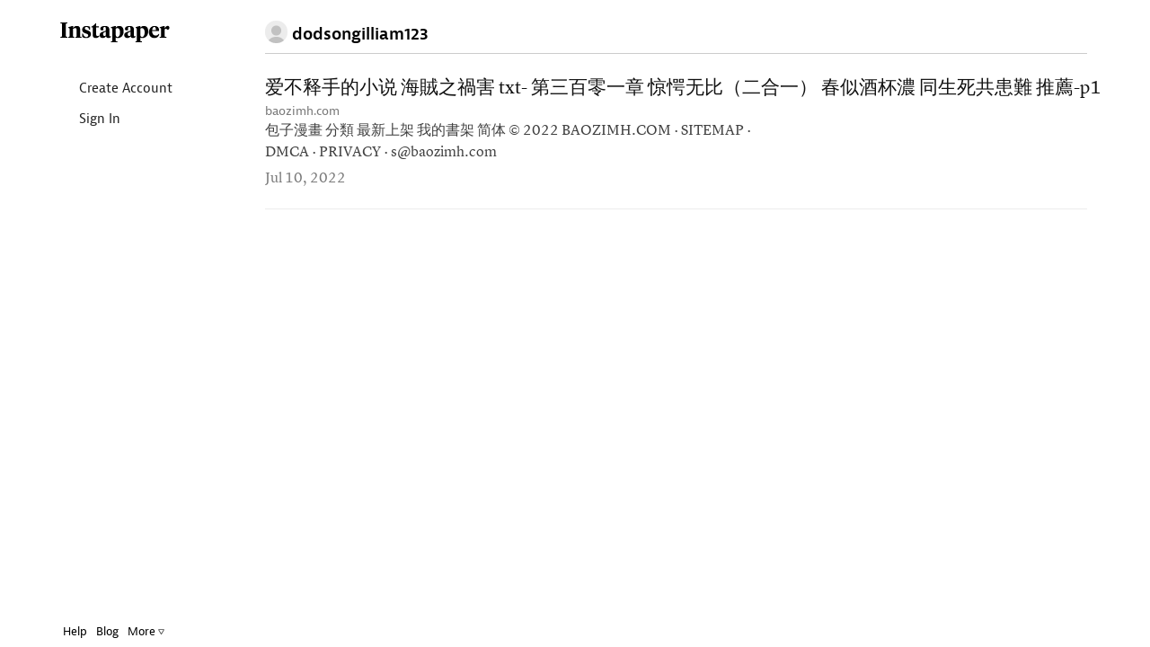

--- FILE ---
content_type: text/html; charset=UTF-8
request_url: https://www.instapaper.com/p/funch15aarup
body_size: 8673
content:
<!DOCTYPE HTML>
<html>
<head>

<meta http-equiv="X-UA-Compatible" content="IE=edge" />
<title>Instapaper</title>
<meta http-equiv="Content-Type" content="text/html; charset=utf-8"/>
<meta name="description" content="A simple tool for saving web pages to read later on iOS, Android, computer, Kindle or Kobo eReaders."/>

<meta name="viewport" content="width=device-width, initial-scale=1.0, maximum-scale=1.0">
<meta name="apple-itunes-app" content="app-id=288545208, affiliate-data=partnerId=30&amp;siteID=k1CkFsOh4nQ"/>
<meta name="google-site-verification" content="YPyUA0fI5clMs9oCXKjOnUR2-n2mcEBOhViglEqLDJw" />
<link rel="me" href="https://mastodon.social/@Instapaper"/>
<link rel="icon" href="https://d2kfnvwohu0503.cloudfront.net/img/favicon.png?v=84432007b517f609be25bbc9bc45a54d6053ed7945383dd37afaebf6fcc87a95aea5d8e7f634e83121e96048a74e4b1c6a9b3834084d82b9b394b91393d096f2"/>
<link rel="mask-icon" href="https://d2kfnvwohu0503.cloudfront.net/img/icon.svg?v=239d2c02b589f23179885aa525a2b9ecc29e4315ea83f4ea44513e53456b315c33a20c364324782e90b58534bda57c865e18ab6ac7c2e6f202b10a4716d4e10a" color="black"/>
<link rel="apple-touch-icon" sizes="57x57" href="https://d2kfnvwohu0503.cloudfront.net/img/apple-icon-57x57.png?v=3ac5f0d3adff97885871ba42c1793ed74b7765f468d2cc88355cb5cdfda554ad199845775a9890d134ab70e692d1d721db5f7341f1f2c232cdad1af8d8c054f8" />
<link rel="apple-touch-icon" sizes="72x72" href="https://d2kfnvwohu0503.cloudfront.net/img/apple-icon-72x72.png?v=3c2b903f7c6b40ffc2e4f673ffeb3587192537dc489aa5c2de43295c810d5289e9522cc5231f79b0a0cbcf18764f9564f2220614574a61369c575d9afa2c6304" />
<link rel="apple-touch-icon" sizes="114x114" href="https://d2kfnvwohu0503.cloudfront.net/img/apple-icon-114x114.png?v=afc5239b8014b4781aae51cef047c089e546d98b0d5ea8024739e03c267c16e8b4ed99464a68e066b0b7e973b1af4fbcc9d015a2c361cb42b695c770b0fb0642" />
<link rel="apple-touch-icon" sizes="144x144" href="https://d2kfnvwohu0503.cloudfront.net/img/apple-icon-144x144.png?v=adc2299ff5374cfd25bb9598e2b987710f473be13b18fe22b7b42cfa4c5273e19fed8d342c45d9900ab6a48b2ce6918835ea7ffbea851fab3b51f03444637524" />


<meta property="og:description" content="A simple tool for saving web pages to read later on iOS, Android, computer, Kindle or Kobo eReader." />
<meta property="og:image" content="https://d2kfnvwohu0503.cloudfront.net/img/instapaper-logo.png?v=5c3bf48eaf20a3d4d6d37902cd63b9d5dae169da7875a79c17631990983d67dc63ea09a4c29281d16f4c3ab85f3e63027142dbdd73989757299068f5801f2934"/>
<script nonce=vgrZmKGhnY type="text/javascript" src="//use.typekit.net/any5kzc.js"></script>
<script nonce=vgrZmKGhnY type="text/javascript">try{Typekit.load();}catch(e){}</script>
<script nonce=vgrZmKGhnY type="text/javascript" src="https://d2kfnvwohu0503.cloudfront.net/js/vendor.min.js?v=92c177972ce291dec04ec903f691c3925c98292d443820a6cb3eb774e4c1363795dcae3fd7d416e9851999d33538c959de1fe2ebc0725d68104bd0b5b87a195c"></script>
<script nonce=vgrZmKGhnY type="text/javascript" src="https://d2kfnvwohu0503.cloudfront.net/js/main.min.js?v=a949851f0a8ee625a7893857b94481360a89b154e60968cdfb2667342b6c89a6ab056d6f7c74759325085c4b84aebb6b3f6044e949fbf3ad737469058a05f0d5"></script>
<style>html{visibility: hidden;opacity:0;}</style>
<link rel="stylesheet" href="https://d2kfnvwohu0503.cloudfront.net/css/main.min.css?v=a746490e7016acd36cc308959f5b196f1fa9c04e9eb7cb3c063af08e0e0d89f29e28b781aaf7ed8693464c8a656e14536d0eec61db909a90a7b5f7b34495d9c4"/>

</head>
<body class="preload en_US profile_mode no_user
thumbnails
articles
 lightmode">

<div id="page_header" class="page_header">

<div class="container page_header_mobile hidden-lg hidden-md hidden-sm">
<div class="row">


<div class="col-xs-2">
<nav class="js_mobile_menu_button mobile_menu_button">
<i class="ipicon ipicon-hamburger"></i>
</nav>
</div>


<div class="js_to_top col-xs-8 mobile_logo">



</div>
<div class="js_to_top col-xs-2 mobile_edit_toggle">

</div>

<div class="mobile_section_title js_to_top col-xs-8">

<img class="mobile_profile_picture" src="/static/img/profile_picture.png" alt="profile picture"></img>dodsongilliam123

</div>

<div class="mobile_right_button col-xs-2">



</div>
</div>
</div>

<div class="container-fluid container_fluid_content page_header_desktop">
<div class="row page_header_normal_row">
<div class="col-lg-2 hidden-md hidden-sm hidden-xs"></div>
<div class="col-lg-10 col-md-12 col-sm-12 col-xs-12">
<section class="header_action_bar">

<div class="page_title">
<img class="profile_picture" src="/static/img/profile_picture.png" alt="profile picture">

<span>dodsongilliam123</span>


</div>


<div class="top_buttons">



</div>

</section>
</div>
</div>

<div id="side_column" class="side_column">
<aside class="logo hidden-xs margin-left-10"><a href="/">Instapaper</a></aside>


<nav class="side_nav">
<a class="side_item" href="/user/register"><i class="icon icon-user"></i> Create Account</a>
<a class="side_item" href="/user/login"><i class="icon icon-signin"></i> Sign In</a>
</nav>


<div id="side_footer" class="side_footer" aria-hidden="true">
<a href="/help">Help</a>
<a href="http://blog.instapaper.com" target="_blank">Blog</a>
<a href="javascript:void(0);"
class="js_popover"
data-target="#footer_help_menu"
data-container="body"
data-placement="top"
data-bodystate="help_popover">
More <span class="ipicon ipicon-triangle"></span>
</a>
<div id="footer_help_menu" class="popover_menu_wrapper">
<div class="footer_help_popover popover_menu">
<a class="menu_item" href="/apps">Apps</a>
<a class="menu_item" href="/save">How to Save</a>
<a class="menu_item" href="/premium">Premium</a>
<a class="menu_item" href="/api">API</a>
<a class="menu_item" href="/press">Press</a>
<a class="menu_item" href="/publishers">Publishers</a>
<a class="menu_item" href="/privacy">Privacy &amp; Terms</a>
<div class="divider"></div>
<a class="menu_item" href="http://twitter.com/instapaper" target="_blank">Twitter</a>
<a class="menu_item" href="https://www.facebook.com/instapaperholdings" target="_blank">Facebook</a>
</div>
</div>
</div>


</div>
</div>
</div>
<div id="main_container" class="container-fluid container_fluid_content main_container touch_device_scroll_y">
<div class="row">
<div class="main-col-buffer col-lg-2 hidden-md hidden-sm hidden-xs"></div>


<div class="col-lg-10 col-md-12 col-sm-12 col-xs-12">

<div id="main_content" class="main_content">
<div class="hidden-lg hidden-md hidden-sm visible-xs">

<div class="page_title">
<img class="profile_picture" src="/static/img/profile_picture.png" alt="profile picture">

<span>dodsongilliam123</span>


</div>

</div>















<div id="article_list" class="article_list">

<section class="articles" aria-label="Articles">











<article id="article_0"
class="article_item article_profile"
draggable="false"
data-article-id="0"
data-selected="false">
<a class="hidden" href="/read/0" aria-hidden="false" aria-label="爱不释手的小说 海賊之禍害 txt- 第三百零一章 惊愕无比（二合一） 春似酒杯濃 同生死共患難 推薦-p1">
爱不释手的小说 海賊之禍害 txt- 第三百零一章 惊愕无比（二合一） 春似酒杯濃 同生死共患難 推薦-p1
</a>
<div class="article_inner_item" aria-hidden="true">
<div class="article_text_meta ">

<div class="js_title_row title_row" draggable="false">
<a class="article_title" href="https://www.baozimh.com/comic/zhuixingzongcai-gongwengongwen" title="爱不释手的小说 海賊之禍害 txt- 第三百零一章 惊愕无比（二合一） 春似酒杯濃 同生死共患難 推薦-p1">
爱不释手的小说 海賊之禍害 txt- 第三百零一章 惊愕无比（二合一） 春似酒杯濃 同生死共患難 推薦-p1
</a>
</div>
<div class="title_meta">
<span class="host">
<a class="js_domain_linkout" href="https://www.baozimh.com/comic/zhuixingzongcai-gongwengongwen">
baozimh.com
</a>
</span>

</div>
<div class="article_preview">
包子漫畫 分類 最新上架 我的書架 简体 © 2022 BAOZIMH.COM · SITEMAP · DMCA · PRIVACY · s@baozimh.com
</div>
<div class="article_item_footer">
<div class="meta">
<time class="date">
Jul 10, 2022
</time>
</div>
</div>


</div> 
</div>
</article>


</section>
<div id="empty_notice" class="empty_notice ">
No articles.
</div>
</div>



</div>
</div>

</div>
</div>

<div id="bookmarklet_explain" class="bookmarklet_explain">&uarr; &nbsp; Click &amp; drag up to your Bookmarks Bar.</div>

<!-- Modal Windows go here -->
<div id="mobile_cover" class="mobile_cover"></div>
<div id="modal_backer" class="modal_backer" class="modal_backer"></div>







<div id="scroll_indicator_wrapper" class="iScrollVerticalScrollbar scroll_indicator_wrapper">
<div id="scroll_indicator" class="iScrollIndicator scroll_indicator"></div>
</div>

<!-- Google tag (gtag.js) -->
<script nonce=vgrZmKGhnY async src="https://www.googletagmanager.com/gtag/js?id=G-YY0306L5MG"></script>
<script nonce=vgrZmKGhnY>
window.dataLayer = window.dataLayer || [];
function ga(){dataLayer.push(arguments);}
ga('js', new Date());
ga('config', 'G-YY0306L5MG');
</script>
</body>
</html>
